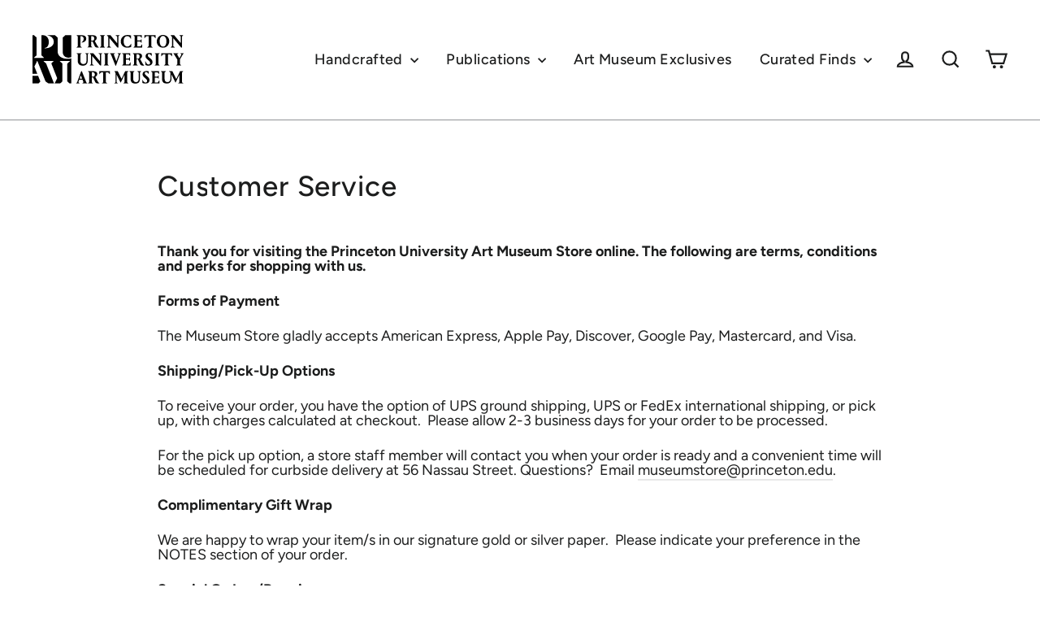

--- FILE ---
content_type: image/svg+xml
request_url: https://princetonmuseumstore.org/cdn/shop/files/logo_190x.svg?v=1750048860
body_size: 3289
content:
<svg xmlns="http://www.w3.org/2000/svg" fill="none" viewBox="0 0 187 60" height="60" width="187">
<g clip-path="url(#clip0_6535_2848)">
<mask height="60" width="187" y="0" x="0" maskUnits="userSpaceOnUse" style="mask-type:luminance" id="mask0_6535_2848">
<path fill="white" d="M186.277 0H0V59.7774H186.277V0Z"></path>
</mask>
<g mask="url(#mask0_6535_2848)">
<path fill="black" d="M6.91088 50.2346L9.65965 57.1177L7.43392 59.7719H0V50.2346H6.91088ZM43.4517 29.3573C35.7618 29.3573 30.9598 25.7795 30.9598 20.332V3.2273L27.7604 0.344987H18.3678V0.439581C23.5816 1.51349 26.169 4.47927 26.169 8.57461C26.169 13.0873 21.8177 16.4759 14.9235 16.4759V15.9473C18.0673 15.9473 20.1261 12.7701 20.1261 8.57461C20.1261 3.85607 16.9266 0.383938 13.538 0.344987H11.0173V25.0672L14.0388 27.8104V28.2111H1.97533V27.8104L4.99675 25.0672V3.13271L1.92525 0.344987H0V47.7363H5.91487L2.3704 38.8556L5.64778 32.0393H6.03172L16.0697 57.1177L19.6977 59.7719H26.5696L16.7931 35.1442L13.8106 32.4455V32.0449H25.8629V32.4455L23.1197 34.9439L30.3756 53.167L27.1205 59.7719H33.9201L36.8469 57.1177V35.1887L33.8255 32.4455V32.0449H45.8778V32.4455L42.8563 35.1887V57.1177L45.7832 59.7719H47.8587V28.7564C46.6846 29.1403 45.377 29.3518 43.9748 29.3518H43.4406L43.4517 29.3573ZM40.3914 0.344987L37.1418 3.2273V20.3376C37.1418 25.913 40.7809 27.8995 44.342 27.9495C45.6329 27.9495 46.8404 27.6769 47.8698 27.1205V0.344987H40.3969H40.3914ZM79.6031 55.9047L77.3328 51.6368C78.4123 51.0192 79.7088 49.7672 79.7088 48.0534C79.7088 45.4938 77.4608 44.5813 74.5785 44.5813H68.2018V44.6981L69.7042 46.0892V58.186L68.2018 59.5549V59.694H74.5396L74.5173 59.5549L72.887 58.186V52.2433H74.6787L76.91 57.2957C77.6945 58.915 78.3511 59.8553 80.8272 59.8553C81.5728 59.8553 82.2072 59.7607 82.4631 59.694V59.5549C81.8511 59.0763 80.8272 58.186 79.5975 55.8991M74.6008 51.2974H72.887V45.8166H74.2613C75.4911 45.8166 76.7208 46.5733 76.7208 48.6043C76.7208 50.1345 75.7359 51.2974 74.6008 51.2974ZM78.8964 11.596L76.6262 7.3282C77.7057 6.71056 79.0021 5.45859 79.0021 3.74478C79.0021 1.1852 76.7541 0.272651 73.8718 0.272651H67.4896V0.383938L68.9975 1.77502V13.8718L67.4896 15.2407V15.3742H73.8329L73.8106 15.2407L72.1803 13.8718V7.97923H73.9887L76.2088 12.9815C76.9934 14.6008 77.65 15.5411 80.1261 15.5411C80.8717 15.5411 81.5061 15.4465 81.762 15.3798V15.2462C81.15 14.7677 80.1261 13.8774 78.8964 11.5905M73.8941 6.98878H72.1803V1.50793H73.5547C74.7844 1.50793 76.0141 2.25911 76.0141 4.29565C76.0141 5.82584 75.0292 6.98878 73.8941 6.98878ZM67.9125 32.1117V23.9377L69.3981 22.5466V22.4353H64.7297V22.5466L66.4268 23.9377V32.0171C66.4268 34.0258 65.1136 35.8286 62.8211 35.8286C60.0445 35.8286 58.965 34.1204 58.965 32.0171V23.9377L60.6788 22.5466V22.4353H54.2354V22.5466L55.721 23.9377V32.2007C55.721 35.0997 57.6519 37.7706 62.0811 37.7706C66.5102 37.7706 67.9125 34.3708 67.9125 32.1117ZM185.587 0.278216H180.629V0.389502L182.576 1.8251V10.1104L174.369 0.272651H169.956V0.383938C170.001 0.500788 170.975 1.50236 171.654 2.28137V13.8329L170.129 15.2462V15.3798H175.237V15.2462L173.161 13.8329V3.82268L182.866 15.3909H184.079V1.83066L185.587 0.395066V0.28378V0.278216ZM86.002 22.4131H81.0387V22.5243L82.9862 23.9599V32.2452L74.7788 22.4075H70.3663V22.5188C70.4108 22.6356 71.3846 23.6372 72.0634 24.4162V35.9622L70.5332 37.3755V37.5146H75.6413V37.3755L73.5658 35.9622V25.952L83.27 37.5202H84.483V23.9599L85.9909 22.5243V22.4131H86.002ZM160.692 14.3782C158.282 14.3782 156.491 11.9188 156.491 7.84012C156.491 3.76148 158.188 1.20189 160.619 1.20189C163.051 1.20189 164.848 3.68358 164.848 7.84012C164.848 11.9967 163.123 14.3782 160.692 14.3782ZM160.619 0C156.463 0 152.974 3.31633 152.974 8.01261C152.974 12.7089 156.535 15.658 160.742 15.658C164.949 15.658 168.315 12.414 168.315 7.57303C168.287 3.0715 164.921 0 160.619 0ZM95.2499 44.5868H82.1905V48.3316H82.3185L84.355 45.8889H87.0926V58.1693L85.351 59.5604V59.6995H92.0504V59.5604L90.3311 58.1693V45.8889H93.0465L95.1053 48.3316H95.2555V44.5868H95.2499ZM110.235 37.5424H120.69V33.5695H120.54L118.759 36.2181H114.92V30.2365H118.503L119.755 31.878H119.883V27.3375H119.755L118.503 28.9789H114.92V23.7262H118.359L120.095 25.8073H120.223V22.4298H110.235V22.541L111.743 23.9321V36.0289L110.235 37.3978V37.5313V37.5424ZM104.654 22.5466L106.178 24.0323L103.218 32.4455L100.019 23.9377L101.543 22.5466V22.4353H95.2777V22.5466L96.552 23.9377L102.061 37.6815H102.784L107.725 23.9377L108.999 22.5466V22.4353H104.654V22.5466ZM150.342 37.5424H156.535V37.4089L155.05 36.0401V23.9432L156.535 22.5744V22.4353H150.342V22.5744L151.85 23.9432V36.0401L150.342 37.4089V37.5424ZM181.931 22.5466L183.416 24.0323L180.746 28.6673L178.014 23.9432L179.499 22.5522V22.4409H173.139V22.5522L174.413 23.9432L178.297 30.4034V35.9733L176.812 37.4089V37.5424H182.982V37.4089L181.519 35.9733V29.9694L184.997 23.9432L186.288 22.5522V22.4409H181.942V22.5522L181.931 22.5466ZM171.681 22.4298H158.622V26.1745H158.75L160.786 23.7318H163.518V36.0122L161.782 37.4033V37.5369H168.482V37.4033L166.762 36.0122V23.7318H169.478L171.537 26.1745H171.681V22.4298ZM134.734 33.7531L132.464 29.4853C133.544 28.8677 134.84 27.6157 134.84 25.9019C134.84 23.3479 132.592 22.4298 129.71 22.4298H123.383V22.541L124.891 23.9321V36.0289L123.383 37.3978V37.5313H129.721L129.699 37.3978L128.063 36.0289V30.0918H129.843L132.069 35.1442C132.854 36.7634 133.477 37.7038 135.953 37.7038C136.699 37.7038 137.333 37.6092 137.583 37.5424V37.4089C136.971 36.9304 135.953 36.0401 134.723 33.7587M129.676 29.1403H128.068V23.665H129.387C130.617 23.665 131.846 24.4162 131.846 26.4472C131.846 27.9774 130.934 29.1403 129.676 29.1403ZM145.885 59.6995H156.151V55.7266H156.001L154.221 58.3752H150.426V52.3936H153.965L155.217 54.0351H155.345V49.4946H155.217L153.965 51.136H150.426V45.8889H153.82L155.556 47.9644H155.684V44.5868H145.885V44.7037L147.388 46.0948V58.1916L145.885 59.5604V59.6995ZM151.388 0.278216H137.789V4.01743H137.917L139.954 1.5747H142.931V13.8551L141.194 15.2462V15.3798H147.894V15.2462L146.175 13.8551V1.58027H149.185L151.238 4.023H151.388V0.278216ZM124.285 15.3853H134.94V11.4124H134.796L133.015 14.061H128.975V8.07938H132.765L134.017 9.72086H134.144V5.18038H134.017L132.765 6.82185H128.975V1.58027H132.614L134.356 3.65575H134.478V0.278216H124.29V0.389502L125.792 1.78058V13.8774L124.29 15.2462V15.3798L124.285 15.3853ZM107.141 0.278216H102.178V0.389502L104.131 1.8251V10.1104L95.9232 0.278216H91.5163V0.389502C91.5608 0.506353 92.5345 1.50793 93.2134 2.28693V13.8384L91.6888 15.2518V15.3853H96.7968V15.2518L94.7213 13.8384V3.82268L104.425 15.3909H105.639V1.83066L107.146 0.395066V0.28378L107.141 0.278216ZM82.925 15.3853H89.1181V15.2518L87.6324 13.883V1.78614L89.1181 0.417324V0.28378H82.925V0.417324L84.4329 1.78614V13.883L82.925 15.2518V15.3853ZM87.7325 37.5424H93.9256V37.4089L92.44 36.0401V23.9432L93.9256 22.5744V22.4353H87.7325V22.5744L89.2405 23.9432V36.0401L87.7325 37.4089V37.5424ZM66.182 4.40694C66.182 1.73607 64.0619 0.278216 60.562 0.278216H54.2354V0.389502L55.7377 1.78058V13.8774L54.2354 15.2462V15.3798H60.7234V15.2462L58.9428 13.8774V1.48567H59.9889C61.686 1.48567 62.9992 2.62636 62.9992 4.7241C62.9992 7.12232 61.4912 8.5134 60.1169 9.0587V9.35918C62.8934 9.2924 66.182 7.89576 66.182 4.40694ZM185.587 0.278216H180.629V0.389502L182.576 1.8251V10.1104L174.369 0.272651H169.956V0.383938C170.001 0.500788 170.975 1.50236 171.654 2.28137V13.8329L170.129 15.2462V15.3798H175.237V15.2462L173.161 13.8329V3.82268L182.866 15.3909H184.079V1.83066L185.587 0.395066V0.28378V0.278216ZM116.589 15.6413C118.898 15.6413 120.707 15.0403 121.463 14.6954V10.6612H121.269C120.662 12.1692 119.132 14.2391 116.717 14.2391C114.063 14.2391 112.149 11.7574 112.149 7.48957C112.149 3.8672 114.002 1.36326 116.528 1.36326C119.054 1.36326 120.039 2.96021 121.013 4.85765H121.207V0.612075C120.607 0.439581 118.492 0.0500788 116.723 0.0500788C111.96 0.0500788 108.638 3.4777 108.638 7.90133C108.638 12.7312 112.193 15.6413 116.595 15.6413M142.786 37.765C145.785 37.765 147.721 35.8286 147.721 33.3191C147.721 31.0433 146.464 30.0195 144.316 28.2556C142.702 26.9591 141.89 26.169 141.89 24.9782C141.89 24.0657 142.552 23.4258 143.509 23.4258C145.039 23.4258 145.952 25.0172 146.592 25.9353H146.781V22.5744C146.247 22.4464 145.29 22.1682 143.782 22.1682C141.144 22.1682 139.163 23.5537 139.163 26.041C139.163 27.8716 140.187 29.1904 142.313 30.9098C143.971 32.2062 144.739 32.9741 144.739 34.3374C144.739 35.5727 144.082 36.3572 142.764 36.3572C141.167 36.3572 139.915 34.7213 139.019 32.273L138.785 32.2508L138.958 36.9081C139.62 37.2475 140.933 37.7594 142.786 37.7594M117.997 44.6926V44.5813H114.08L109.15 54.8085L109.99 54.7862L104.954 44.5813H100.914V44.6926L102.166 46.7013V58.1582L100.653 59.5827V59.694H105.06V59.5827L103.591 58.1582V48.9048H103.635L108.415 58.57H108.61L113.301 48.9048H113.345V58.1582L111.832 59.5827V59.694H118.036V59.5827L116.522 58.1582V46.1838L117.991 44.6926H117.997ZM60.7067 44.4255H59.9833L54.9365 58.1916L53.64 59.5604V59.6995H57.9857V59.5604L56.4388 58.0747L57.5294 55.0088H61.5469L62.7989 58.1916L61.3132 59.5604V59.6995H67.4395V59.5604L66.1653 58.1916L60.6955 44.4255H60.7067ZM58.0024 53.7568L59.4714 49.6671L61.1017 53.7568H58.0024ZM184.112 58.1805V46.067L185.575 44.687V44.5813H181.636L176.962 54.1575L172.227 44.5813H169.684H167.981V44.6981L169.678 46.0892V54.1686C169.678 56.1773 168.365 57.9802 166.073 57.9802C163.663 57.9802 162.623 56.2663 162.623 54.1686V46.0892L164.336 44.6981V44.5813H157.96V44.6981L159.445 46.0892V54.3522C159.445 57.2512 161.154 59.9221 165.332 59.9221C169.511 59.9221 170.964 56.5167 170.964 54.2576V48.5375H171.019L175.938 58.5143H176.133L180.807 48.8881H180.846V58.1805L179.316 59.5827V59.7107H185.626V59.5827L184.118 58.1805H184.112ZM126.777 60C130.878 60 132.191 56.7727 132.191 54.3077V46.1059L133.677 44.726V44.598H129.003V44.726L130.722 46.1059V54.4524C130.722 56.4055 129.682 58.0024 127.428 58.0024C125.175 58.0024 124.006 56.6225 124.006 54.2187V46.1059L125.514 44.726V44.598H119.249V44.726L120.757 46.1059V54.3912C120.757 57.3013 122.521 60 126.766 60M140.627 50.4127C139.008 49.1162 138.201 48.3261 138.201 47.1353C138.201 46.2172 138.863 45.5829 139.82 45.5829C141.35 45.5829 142.268 47.1798 142.903 48.0924H143.092V44.7315C142.563 44.6035 141.601 44.3253 140.093 44.3253C137.455 44.3253 135.48 45.7053 135.48 48.1981C135.48 50.0288 136.498 51.3475 138.629 53.0669C140.287 54.3633 141.055 55.1312 141.055 56.4945C141.055 57.7298 140.399 58.5143 139.074 58.5143C137.561 58.5143 136.198 57.0287 135.313 54.7918H135.113L135.268 59.0708C135.931 59.4102 137.249 59.9221 139.097 59.9221C142.096 59.9221 144.032 57.9857 144.032 55.4762C144.032 53.2004 142.78 52.1766 140.627 50.4127Z"></path>
</g>
</g>
<defs>
<clipPath id="clip0_6535_2848">
<rect fill="white" height="60" width="186.277"></rect>
</clipPath>
</defs>
</svg>


--- FILE ---
content_type: image/svg+xml
request_url: https://princetonmuseumstore.org/cdn/shop/files/footer-logo_x120@2x.svg?v=1754048482
body_size: 2771
content:
<svg fill="none" viewBox="0 0 216 98" height="98" width="216" xmlns="http://www.w3.org/2000/svg" aria-label="Princeton University Art Museum" role="img">
  <g clip-path="url(#clip0_6643_27)">
    <mask height="98" width="216" y="0" x="0" maskUnits="userSpaceOnUse" style="mask-type:luminance" id="mask0_6643_27">
      <path fill="white" d="M216 0H0V97.8972H216V0Z"></path>
    </mask>
    <g mask="url(#mask0_6643_27)">
      <path fill="black" d="M42.2698 91.3112L38.5804 84.3377C40.3384 83.3336 42.4511 81.2858 42.4511 78.487C42.4511 74.3124 38.7933 72.8181 34.0949 72.8181H23.7048V72.9999L26.1565 75.277V95.0351L23.7048 97.2726V97.494H34.0318L33.9924 97.2726L31.3358 95.0351V85.3339H34.2604L37.8946 93.5803C39.1717 96.229 40.2438 97.7549 44.28 97.7549C45.4861 97.7549 46.5267 97.6047 46.9366 97.494V97.2726C45.9355 96.4899 44.28 95.0351 42.2777 91.3033M34.1264 83.7764H31.3279V74.8263H33.5667C35.569 74.8263 37.5714 76.0597 37.5714 79.3804C37.5714 81.8788 35.9711 83.7764 34.1185 83.7764M41.1188 18.9438L37.4216 11.9703C39.1874 10.9662 41.2923 8.91844 41.2923 6.11956C41.2923 1.94498 37.6344 0.450666 32.9361 0.450666H22.546V0.64042L24.9977 2.91747V22.6756L22.546 24.9131V25.1345H32.873L32.8336 24.9131L30.1769 22.6756V13.0535H33.1174L36.7358 21.2287C38.0128 23.8774 39.085 25.4033 43.1212 25.4033C44.3352 25.4033 45.3679 25.2531 45.7857 25.1424V24.921C44.7845 24.1383 43.1212 22.6835 41.1188 18.9596M32.9755 11.4169H30.1769V2.4668H32.4158C34.4181 2.4668 36.4204 3.7002 36.4204 7.01299C36.4204 9.51142 34.8201 11.409 32.9676 11.409M23.2397 52.4432C23.2397 56.1355 20.7565 61.6937 13.7404 61.6937C6.72438 61.6937 3.3819 57.3294 3.3819 52.5935V39.0972L0.961752 36.8202V36.6383H11.4622V36.8202L8.66365 39.0972V52.293C8.66365 55.7244 10.4216 58.5233 14.9466 58.5233C18.6753 58.5233 20.8117 55.5821 20.8117 52.293V39.0972L18.0526 36.8202V36.6383H25.652V36.8202L23.2318 39.0972V52.4432M214.881 0.64042L212.429 2.98862V25.1345H210.45L194.652 6.24607V22.5965L198.034 24.9052V25.1266H189.709V24.9052L192.193 22.5965V3.73183C191.089 2.4668 189.497 0.822267 189.426 0.64042V0.450666H196.607L209.969 16.5165V2.98862L206.792 0.64042V0.450666H214.873V0.64042H214.881ZM52.6914 36.7965L50.2397 39.1447V61.2905H48.261L32.4552 42.4021V58.7526L35.8371 61.0612V61.2826H27.5124V61.0612L29.9956 58.7526V39.8879C28.892 38.6228 27.3074 36.9783 27.2365 36.7965V36.6067H34.4181L47.7801 52.6725V39.1447L44.6032 36.7965V36.6067H52.6835V36.7965H52.6914ZM174.337 23.49C170.411 23.49 167.495 19.4735 167.495 12.8084C167.495 6.14328 170.254 1.9687 174.219 1.9687C178.184 1.9687 181.101 6.02469 181.101 12.8084C181.101 19.5921 178.302 23.49 174.337 23.49ZM174.211 0C167.447 0 161.763 5.41589 161.763 13.0851C161.763 20.7543 167.566 25.5693 174.416 25.5693C181.267 25.5693 186.745 20.272 186.745 12.3656C186.706 5.02057 181.227 0 174.219 0M67.7562 78.9376H67.5118L64.1615 74.9449H59.739V94.9956L62.5375 97.2726V97.494H51.6272V97.2726L54.4572 94.9956V74.9449H50.0032L46.6923 78.9376H46.4873V72.826H67.7562V78.9376ZM92.1626 61.0929L94.6143 58.8554V39.0972L92.1626 36.8202V36.6383H108.426V42.157H108.221L105.391 38.7651H99.8015V47.3436H105.635L107.669 44.6554H107.874V52.0796H107.669L105.635 49.3993H99.8015V59.1637H106.053L108.954 54.8389H109.198V61.3301H92.1784V61.1087L92.1626 61.0929ZM83.0733 36.6383H90.1524V36.8202L88.0791 39.0972L80.0304 61.5435H78.8558L69.8768 39.0972L67.8114 36.8202V36.6383H78.0123V36.8202L75.529 39.0972L80.7399 52.9967L85.5644 39.2474L83.0733 36.8202V36.6383ZM157.475 61.0929L159.927 58.8554V39.0972L157.475 36.8597V36.6383H167.558V36.8597L165.145 39.0972V58.8554L167.558 61.0929V61.3142H157.475V61.0929ZM208.929 36.6383H216.008V36.8202L213.903 39.0972L208.243 48.9407V58.7447L210.624 61.0929V61.3142H200.58V61.0929L202.993 58.7447V49.6444L196.67 39.0893L194.597 36.8123V36.6304H204.956V36.8123L202.543 39.0893L206.997 46.806L211.349 39.2395L208.937 36.8123V36.6304L208.929 36.6383ZM192.232 42.75H191.996L188.645 38.7572H184.223V58.8158L187.021 61.0929V61.3142H176.111V61.0929L178.941 58.8158V38.7572H174.487L171.176 42.75H170.963V36.6383H192.232V42.75ZM132.052 55.1314L128.354 48.158C130.112 47.1539 132.225 45.1061 132.225 42.3072C132.225 38.1326 128.567 36.6383 123.869 36.6383H113.566V36.8202L116.017 39.0972V58.8554L113.566 61.0929V61.3142H123.893L123.861 61.0929L121.204 58.8554V49.1542H124.105L127.732 57.4085C129.009 60.0492 130.018 61.5831 134.062 61.5831C135.276 61.5831 136.309 61.4328 136.719 61.3221V61.1008C135.717 60.318 134.062 58.8633 132.06 55.1393M123.822 47.5966H121.204V38.6545H123.356C125.359 38.6545 127.361 39.8879 127.361 43.2006C127.361 45.6991 125.879 47.5966 123.822 47.5966ZM150.215 97.2726L152.666 95.0351V75.277L150.215 72.9999V72.8181H166.17V78.3368H165.965L163.135 74.9449H157.609V83.5154H163.372L165.413 80.8352H165.618V88.2593H165.413L163.372 85.5711H157.609V95.3434H163.789L166.691 91.0186H166.935V97.5019H150.222V97.2805L150.215 97.2726ZM159.178 6.57023H158.933L155.583 2.5854H150.68V22.644L153.478 24.921V25.1424H142.568V24.921L145.398 22.644V2.57749H140.55L137.231 6.56232H137.026V0.450666H159.17V6.56232L159.178 6.57023ZM115.04 24.9131L117.491 22.6756V2.91747L115.04 0.64042V0.450666H131.634V5.96934H131.429L128.599 2.57749H122.671V11.148H128.843L130.877 8.46777H131.082V15.884H130.877L128.843 13.1958H122.671V22.9602H129.253L132.154 18.6354H132.391V25.1266H115.04V24.9052V24.9131ZM87.1253 0.64042L84.6736 2.98862V25.1345H82.6949L66.8969 6.24607V22.5965L70.2788 24.9052V25.1266H61.9542V24.9052L64.4374 22.5965V3.73183C63.3337 2.4668 61.7492 0.822267 61.6782 0.64042V0.450666H68.8598L82.2298 16.5165V2.98862L79.0528 0.64042V0.450666H87.1331V0.64042H87.1253ZM47.6855 24.9131L50.1372 22.6756V2.91747L47.6855 0.679952V0.458572H57.7682V0.679952L55.3559 2.91747V22.6756L57.7682 24.9131V25.1345H47.6855V24.9131ZM55.5136 61.0929L57.9653 58.8554V39.0972L55.5136 36.8597V36.6383H65.5962V36.8597L63.1761 39.0972V58.8554L65.5962 61.0929V61.3142H55.5136V61.0929ZM20.4175 7.20274C20.4175 12.9033 15.0648 15.1803 10.5477 15.291V14.8087C12.7945 13.9153 15.2461 11.6382 15.2461 7.72457C15.2461 4.29318 13.1019 2.43518 10.3428 2.43518H8.64V22.6756L11.541 24.9131V25.1345H0.961752V24.9131L3.41343 22.6756V2.91747L0.961752 0.64042V0.450666H11.2651C16.9647 0.450666 20.4175 2.8384 20.4175 7.19484M214.881 0.64042L212.429 2.98862V25.1345H210.45L194.652 6.24607V22.5965L198.034 24.9052V25.1266H189.709V24.9052L192.193 22.5965V3.73183C191.089 2.4668 189.497 0.822267 189.426 0.64042V0.450666H196.607L209.969 16.5165V2.98862L206.792 0.64042V0.450666H214.873V0.64042H214.881ZM89.5533 12.9033C89.5533 5.68471 94.9612 0.0790641 102.718 0.0790641C105.596 0.0790641 109.041 0.711577 110.026 0.996208V7.93804H109.711C108.126 4.83873 106.337 2.22961 102.403 2.22961C98.4692 2.22961 95.2765 6.31722 95.2765 12.2312C95.2765 19.2047 98.3982 23.2528 102.718 23.2528C106.652 23.2528 109.143 19.8767 110.128 17.4099H110.444V23.996C109.214 24.5573 106.266 25.5456 102.505 25.5456C95.3396 25.5456 89.5454 20.7939 89.5454 12.9033M138.934 60.2943L138.658 52.6883L139.036 52.72C140.487 56.7127 142.536 59.3851 145.13 59.3851C147.282 59.3851 148.354 58.1042 148.354 56.0881C148.354 53.8664 147.109 52.6172 144.405 50.4983C140.936 47.6836 139.281 45.533 139.281 42.5444C139.281 38.4805 142.505 36.2193 146.793 36.2193C149.253 36.2193 150.814 36.6699 151.681 36.8755V42.3626H151.373C150.333 40.8683 148.843 38.267 146.352 38.267C144.799 38.267 143.719 39.3107 143.719 40.805C143.719 42.75 145.035 44.0308 147.668 46.1576C151.168 49.0435 153.21 50.7117 153.21 54.4278C153.21 58.5233 150.057 61.6858 145.177 61.6858C142.166 61.6858 140.014 60.8557 138.942 60.2943M102.411 75.4272V94.9877L104.878 97.3201V97.494H94.7641V97.3201L97.2315 94.9877V79.8706H97.1606L89.5217 95.6518H89.2064L81.4257 79.8706H81.3547V94.9877L83.7512 97.3201V97.494H76.5696V97.3201L79.0292 94.9877V76.2732L76.9874 72.992V72.8181H83.5699L91.7685 89.4848L90.3968 89.5164L98.4219 72.8181H104.799V72.992L102.403 75.4272H102.411ZM11.5016 72.5572H10.327L2.10482 95.0351L0 97.2726V97.494H7.07912V97.2726L4.5565 94.8533L6.33022 89.8406H12.8733L14.915 95.0351L12.4949 97.2726V97.494H22.475V97.2726L20.4018 95.0351L11.4937 72.5572H11.5016ZM7.09489 87.8007L9.49139 81.1198L12.148 87.8007H7.09489ZM214.92 97.3121V97.5256H204.64V97.3121L207.131 95.0272V79.8548H207.06L199.445 95.5806H199.13L191.121 79.2934H191.034V88.6388C191.034 92.3311 188.882 97.8814 181.866 97.8814C174.85 97.8814 172.28 93.5171 172.28 88.7811V75.2849L169.86 73.0078V72.8181H180.25V73.0078L177.451 75.2849V88.4807C177.451 91.9121 179.146 94.7109 183.064 94.7109C186.982 94.7109 188.937 91.7698 188.937 88.4807V75.2849L186.178 73.0078V72.8181H188.953H193.091L200.801 88.457L208.416 72.8181H214.833V72.992L212.445 75.2453V95.0272L214.904 97.3121H214.92ZM109.309 88.8444V75.3165L106.849 73.0632V72.8576H117.058V73.0632L114.598 75.3165V88.5756C114.598 92.4892 116.538 94.7505 120.172 94.7505C123.806 94.7505 125.532 92.1493 125.532 88.9551V75.3165L122.734 73.0632V72.8576H130.341V73.0632L127.921 75.3165V88.71C127.921 92.7343 125.777 98.0079 119.1 98.0079C112.422 98.0079 109.309 93.604 109.309 88.8523M147.203 90.5996C147.203 94.703 144.05 97.8577 139.162 97.8577C136.151 97.8577 134.007 97.0275 132.927 96.4662L132.674 89.4769H133.006C134.44 93.1376 136.671 95.5569 139.139 95.5569C141.283 95.5569 142.355 94.2761 142.355 92.2599C142.355 90.0382 141.109 88.789 138.406 86.6701C134.945 83.8554 133.281 81.7049 133.281 78.7163C133.281 74.6524 136.506 72.3911 140.802 72.3911C143.262 72.3911 144.822 72.8418 145.69 73.0553V78.5423H145.374C144.334 77.048 142.844 74.4389 140.353 74.4389C138.792 74.4389 137.72 75.4825 137.72 76.9769C137.72 78.9218 139.036 80.2106 141.669 82.3295C145.169 85.2153 147.211 86.8836 147.211 90.5996"></path>
    </g>
  </g>
  <defs>
    <clipPath id="clip0_6643_27">
      <rect fill="white" height="98" width="216"></rect>
    </clipPath>
  </defs>
</svg>
